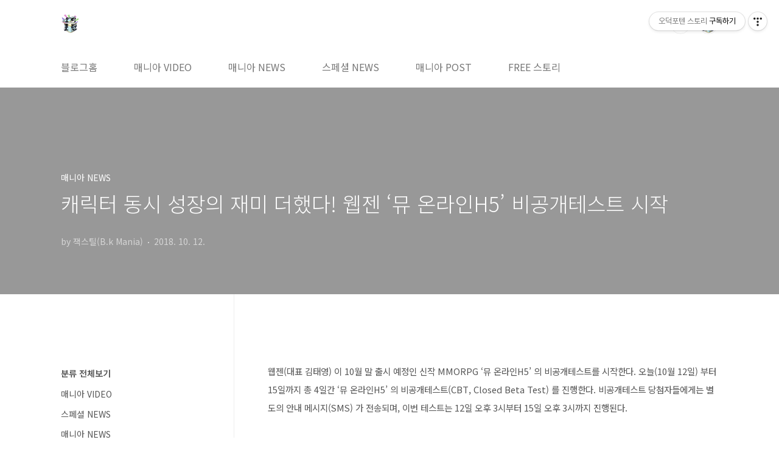

--- FILE ---
content_type: text/html;charset=UTF-8
request_url: https://kbk518.tistory.com/2778
body_size: 51191
content:
<!doctype html>
<html lang="ko">
                                                                                <head>
                <script type="text/javascript">if (!window.T) { window.T = {} }
window.T.config = {"TOP_SSL_URL":"https://www.tistory.com","PREVIEW":false,"ROLE":"guest","PREV_PAGE":"","NEXT_PAGE":"","BLOG":{"id":1632384,"name":"kbk518","title":"오덕포텐 스토리","isDormancy":false,"nickName":"잭스틸(B.k Mania)","status":"open","profileStatus":"normal"},"NEED_COMMENT_LOGIN":false,"COMMENT_LOGIN_CONFIRM_MESSAGE":"","LOGIN_URL":"https://www.tistory.com/auth/login/?redirectUrl=https://kbk518.tistory.com/2778","DEFAULT_URL":"https://kbk518.tistory.com","USER":{"name":null,"homepage":null,"id":0,"profileImage":null},"SUBSCRIPTION":{"status":"none","isConnected":false,"isPending":false,"isWait":false,"isProcessing":false,"isNone":true},"IS_LOGIN":false,"HAS_BLOG":false,"IS_SUPPORT":false,"IS_SCRAPABLE":false,"TOP_URL":"http://www.tistory.com","JOIN_URL":"https://www.tistory.com/member/join","PHASE":"prod","ROLE_GROUP":"visitor"};
window.T.entryInfo = {"entryId":2778,"isAuthor":false,"categoryId":125982,"categoryLabel":"매니아 NEWS"};
window.appInfo = {"domain":"tistory.com","topUrl":"https://www.tistory.com","loginUrl":"https://www.tistory.com/auth/login","logoutUrl":"https://www.tistory.com/auth/logout"};
window.initData = {};

window.TistoryBlog = {
    basePath: "",
    url: "https://kbk518.tistory.com",
    tistoryUrl: "https://kbk518.tistory.com",
    manageUrl: "https://kbk518.tistory.com/manage",
    token: "zgJjX1HWId+10rDJXd+vSMAUTnWfNBTYRUj3JhAkG7Ehu03IoqWDywiKK/3EEWys"
};
var servicePath = "";
var blogURL = "";</script>

                
                
                
                        <!-- BusinessLicenseInfo - START -->
        
            <link href="https://tistory1.daumcdn.net/tistory_admin/userblog/userblog-7c7a62cfef2026f12ec313f0ebcc6daafb4361d7/static/plugin/BusinessLicenseInfo/style.css" rel="stylesheet" type="text/css"/>

            <script>function switchFold(entryId) {
    var businessLayer = document.getElementById("businessInfoLayer_" + entryId);

    if (businessLayer) {
        if (businessLayer.className.indexOf("unfold_license") > 0) {
            businessLayer.className = "business_license_layer";
        } else {
            businessLayer.className = "business_license_layer unfold_license";
        }
    }
}
</script>

        
        <!-- BusinessLicenseInfo - END -->
        <!-- DaumShow - START -->
        <style type="text/css">#daumSearchBox {
    height: 21px;
    background-image: url(//i1.daumcdn.net/imgsrc.search/search_all/show/tistory/plugin/bg_search2_2.gif);
    margin: 5px auto;
    padding: 0;
}

#daumSearchBox input {
    background: none;
    margin: 0;
    padding: 0;
    border: 0;
}

#daumSearchBox #daumLogo {
    width: 34px;
    height: 21px;
    float: left;
    margin-right: 5px;
    background-image: url(//i1.daumcdn.net/img-media/tistory/img/bg_search1_2_2010ci.gif);
}

#daumSearchBox #show_q {
    background-color: transparent;
    border: none;
    font: 12px Gulim, Sans-serif;
    color: #555;
    margin-top: 4px;
    margin-right: 15px;
    float: left;
}

#daumSearchBox #show_btn {
    background-image: url(//i1.daumcdn.net/imgsrc.search/search_all/show/tistory/plugin/bt_search_2.gif);
    width: 37px;
    height: 21px;
    float: left;
    margin: 0;
    cursor: pointer;
    text-indent: -1000em;
}
</style>

        <!-- DaumShow - END -->

        <!-- GoogleAnalytics - START -->
        <script src="https://www.googletagmanager.com/gtag/js?id=UA-71377928-1" async="async"></script>
<script>window.dataLayer = window.dataLayer || [];
function gtag(){dataLayer.push(arguments);}
gtag('js', new Date());
gtag('config','UA-71377928-1', {
    cookie_domain: 'auto',
    cookie_flags: 'max-age=0;domain=.tistory.com',
    cookie_expires: 7 * 24 * 60 * 60 // 7 days, in seconds
});</script>

        <!-- GoogleAnalytics - END -->

<!-- PreventCopyContents - START -->
<meta content="no" http-equiv="imagetoolbar"/>

<!-- PreventCopyContents - END -->

<!-- System - START -->
<script src="//pagead2.googlesyndication.com/pagead/js/adsbygoogle.js" async="async" data-ad-host="ca-host-pub-9691043933427338" data-ad-client="ca-pub-4468162623091165"></script>
<!-- System - END -->

        <!-- GoogleSearchConsole - START -->
        
<!-- BEGIN GOOGLE_SITE_VERIFICATION -->
<meta name="google-site-verification" content="QAkavELLH7TVS9JP0ycMmMofF1Xj6uVuNStSDUnfVTA"/>
<!-- END GOOGLE_SITE_VERIFICATION -->

        <!-- GoogleSearchConsole - END -->

        <!-- TistoryProfileLayer - START -->
        <link href="https://tistory1.daumcdn.net/tistory_admin/userblog/userblog-7c7a62cfef2026f12ec313f0ebcc6daafb4361d7/static/plugin/TistoryProfileLayer/style.css" rel="stylesheet" type="text/css"/>
<script type="text/javascript" src="https://tistory1.daumcdn.net/tistory_admin/userblog/userblog-7c7a62cfef2026f12ec313f0ebcc6daafb4361d7/static/plugin/TistoryProfileLayer/script.js"></script>

        <!-- TistoryProfileLayer - END -->

                
                <meta http-equiv="X-UA-Compatible" content="IE=Edge">
<meta name="format-detection" content="telephone=no">
<script src="//t1.daumcdn.net/tistory_admin/lib/jquery/jquery-3.5.1.min.js" integrity="sha256-9/aliU8dGd2tb6OSsuzixeV4y/faTqgFtohetphbbj0=" crossorigin="anonymous"></script>
<script type="text/javascript" src="//t1.daumcdn.net/tiara/js/v1/tiara-1.2.0.min.js"></script><meta name="referrer" content="always"/>
<meta name="google-adsense-platform-account" content="ca-host-pub-9691043933427338"/>
<meta name="google-adsense-platform-domain" content="tistory.com"/>
<meta name="google-adsense-account" content="ca-pub-4468162623091165"/>
<meta name="description" content="웹젠(대표 김태영) 이 10월 말 출시 예정인 신작 MMORPG ‘뮤 온라인H5’ 의 비공개테스트를 시작한다. 오늘(10월 12일) 부터 15일까지 총 4일간 ‘뮤 온라인H5’ 의 비공개테스트(CBT, Closed Beta Test) 를 진행한다. 비공개테스트 당첨자들에게는 별도의 안내 메시지(SMS) 가 전송되며, 이번 테스트는 12일 오후 3시부터 15일 오후 3시까지 진행된다. ‘뮤 온라인H5’ 는 협동과 경쟁, 성장 등 즐길 수 있는 콘텐츠가 다양한 ‘뮤(MU)’의 큰 특징은 그대로 이어가는 한편, ‘자동성장형 RPG’ 라는 특성을 더해 다른 MMORPG 와 차별화했다. 사용자가 게임에 접속하지 못하는 시간 동안에도 대량의 경험치를 얻을 수 있어 다른 게임들에 비해 훨씬 수월하게 캐릭터를 성장시킬.."/>
<meta property="og:type" content="article"/>
<meta property="og:url" content="https://kbk518.tistory.com/2778"/>
<meta property="og.article.author" content="잭스틸(B.k Mania)"/>
<meta property="og:site_name" content="오덕포텐 스토리"/>
<meta property="og:title" content="캐릭터 동시 성장의 재미 더했다! 웹젠 ‘뮤 온라인H5’ 비공개테스트 시작"/>
<meta name="by" content="잭스틸(B.k Mania)"/>
<meta property="og:description" content="웹젠(대표 김태영) 이 10월 말 출시 예정인 신작 MMORPG ‘뮤 온라인H5’ 의 비공개테스트를 시작한다. 오늘(10월 12일) 부터 15일까지 총 4일간 ‘뮤 온라인H5’ 의 비공개테스트(CBT, Closed Beta Test) 를 진행한다. 비공개테스트 당첨자들에게는 별도의 안내 메시지(SMS) 가 전송되며, 이번 테스트는 12일 오후 3시부터 15일 오후 3시까지 진행된다. ‘뮤 온라인H5’ 는 협동과 경쟁, 성장 등 즐길 수 있는 콘텐츠가 다양한 ‘뮤(MU)’의 큰 특징은 그대로 이어가는 한편, ‘자동성장형 RPG’ 라는 특성을 더해 다른 MMORPG 와 차별화했다. 사용자가 게임에 접속하지 못하는 시간 동안에도 대량의 경험치를 얻을 수 있어 다른 게임들에 비해 훨씬 수월하게 캐릭터를 성장시킬.."/>
<meta property="og:image" content="https://img1.daumcdn.net/thumb/R800x0/?scode=mtistory2&fname=https%3A%2F%2Ft1.daumcdn.net%2Fcfile%2Ftistory%2F99F2B94F5BC00AEC0B"/>
<meta property="article:section" content="'게임'"/>
<meta name="twitter:card" content="summary_large_image"/>
<meta name="twitter:site" content="@TISTORY"/>
<meta name="twitter:title" content="캐릭터 동시 성장의 재미 더했다! 웹젠 ‘뮤 온라인H5’ 비공개테스트 시작"/>
<meta name="twitter:description" content="웹젠(대표 김태영) 이 10월 말 출시 예정인 신작 MMORPG ‘뮤 온라인H5’ 의 비공개테스트를 시작한다. 오늘(10월 12일) 부터 15일까지 총 4일간 ‘뮤 온라인H5’ 의 비공개테스트(CBT, Closed Beta Test) 를 진행한다. 비공개테스트 당첨자들에게는 별도의 안내 메시지(SMS) 가 전송되며, 이번 테스트는 12일 오후 3시부터 15일 오후 3시까지 진행된다. ‘뮤 온라인H5’ 는 협동과 경쟁, 성장 등 즐길 수 있는 콘텐츠가 다양한 ‘뮤(MU)’의 큰 특징은 그대로 이어가는 한편, ‘자동성장형 RPG’ 라는 특성을 더해 다른 MMORPG 와 차별화했다. 사용자가 게임에 접속하지 못하는 시간 동안에도 대량의 경험치를 얻을 수 있어 다른 게임들에 비해 훨씬 수월하게 캐릭터를 성장시킬.."/>
<meta property="twitter:image" content="https://img1.daumcdn.net/thumb/R800x0/?scode=mtistory2&fname=https%3A%2F%2Ft1.daumcdn.net%2Fcfile%2Ftistory%2F99F2B94F5BC00AEC0B"/>
<meta content="https://kbk518.tistory.com/2778" property="dg:plink" content="https://kbk518.tistory.com/2778"/>
<meta name="plink"/>
<meta name="title" content="캐릭터 동시 성장의 재미 더했다! 웹젠 ‘뮤 온라인H5’ 비공개테스트 시작"/>
<meta name="article:media_name" content="오덕포텐 스토리"/>
<meta property="article:mobile_url" content="https://kbk518.tistory.com/m/2778"/>
<meta property="article:pc_url" content="https://kbk518.tistory.com/2778"/>
<meta property="article:mobile_view_url" content="https://kbk518.tistory.com/m/2778"/>
<meta property="article:pc_view_url" content="https://kbk518.tistory.com/2778"/>
<meta property="article:talk_channel_view_url" content="https://kbk518.tistory.com/m/2778"/>
<meta property="article:pc_service_home" content="https://www.tistory.com"/>
<meta property="article:mobile_service_home" content="https://www.tistory.com/m"/>
<meta property="article:txid" content="1632384_2778"/>
<meta property="article:published_time" content="2018-10-12T11:53:15+09:00"/>
<meta property="og:regDate" content="20181012115315"/>
<meta property="article:modified_time" content="2018-10-12T11:53:15+09:00"/>
<script type="module" src="https://tistory1.daumcdn.net/tistory_admin/userblog/userblog-7c7a62cfef2026f12ec313f0ebcc6daafb4361d7/static/pc/dist/index.js" defer=""></script>
<script type="text/javascript" src="https://tistory1.daumcdn.net/tistory_admin/userblog/userblog-7c7a62cfef2026f12ec313f0ebcc6daafb4361d7/static/pc/dist/index-legacy.js" defer="" nomodule="true"></script>
<script type="text/javascript" src="https://tistory1.daumcdn.net/tistory_admin/userblog/userblog-7c7a62cfef2026f12ec313f0ebcc6daafb4361d7/static/pc/dist/polyfills-legacy.js" defer="" nomodule="true"></script>
<link rel="icon" sizes="any" href="https://t1.daumcdn.net/tistory_admin/favicon/tistory_favicon_32x32.ico"/>
<link rel="icon" type="image/svg+xml" href="https://t1.daumcdn.net/tistory_admin/top_v2/bi-tistory-favicon.svg"/>
<link rel="apple-touch-icon" href="https://t1.daumcdn.net/tistory_admin/top_v2/tistory-apple-touch-favicon.png"/>
<link rel="stylesheet" type="text/css" href="https://t1.daumcdn.net/tistory_admin/www/style/font.css"/>
<link rel="stylesheet" type="text/css" href="https://tistory1.daumcdn.net/tistory_admin/userblog/userblog-7c7a62cfef2026f12ec313f0ebcc6daafb4361d7/static/style/content.css"/>
<link rel="stylesheet" type="text/css" href="https://tistory1.daumcdn.net/tistory_admin/userblog/userblog-7c7a62cfef2026f12ec313f0ebcc6daafb4361d7/static/pc/dist/index.css"/>
<link rel="stylesheet" type="text/css" href="https://tistory1.daumcdn.net/tistory_admin/userblog/userblog-7c7a62cfef2026f12ec313f0ebcc6daafb4361d7/static/style/uselessPMargin.css"/>
<script type="text/javascript">(function() {
    var tjQuery = jQuery.noConflict(true);
    window.tjQuery = tjQuery;
    window.orgjQuery = window.jQuery; window.jQuery = tjQuery;
    window.jQuery = window.orgjQuery; delete window.orgjQuery;
})()</script>
<script type="text/javascript" src="https://tistory1.daumcdn.net/tistory_admin/userblog/userblog-7c7a62cfef2026f12ec313f0ebcc6daafb4361d7/static/script/base.js"></script>
<script type="text/javascript" src="//developers.kakao.com/sdk/js/kakao.min.js"></script>

                
<meta name="naver-site-verification" content="cd021682cb07558f3c7cf1a98cad7632ddafaa86" />
<meta charset="UTF-8">
<meta name="viewport" content="user-scalable=no, initial-scale=1.0, maximum-scale=1.0, minimum-scale=1.0, width=device-width">
<title>캐릭터 동시 성장의 재미 더했다! 웹젠 &lsquo;뮤 온라인H5&rsquo; 비공개테스트 시작</title>
<link rel="stylesheet" href="https://tistory1.daumcdn.net/tistory/1632384/skin/style.css?_version_=1673151172">
<script src="//t1.daumcdn.net/tistory_admin/lib/jquery/jquery-1.12.4.min.js"></script>
<style type="text/css">

.entry-content a, .post-header h1 em, .comments h2 .count {color:#04beb8}
.comment-form .submit button:hover, .comment-form .submit button:focus {background-color:#04beb8}











</style>

                
                
                <style type="text/css">.another_category {
    border: 1px solid #E5E5E5;
    padding: 10px 10px 5px;
    margin: 10px 0;
    clear: both;
}

.another_category h4 {
    font-size: 12px !important;
    margin: 0 !important;
    border-bottom: 1px solid #E5E5E5 !important;
    padding: 2px 0 6px !important;
}

.another_category h4 a {
    font-weight: bold !important;
}

.another_category table {
    table-layout: fixed;
    border-collapse: collapse;
    width: 100% !important;
    margin-top: 10px !important;
}

* html .another_category table {
    width: auto !important;
}

*:first-child + html .another_category table {
    width: auto !important;
}

.another_category th, .another_category td {
    padding: 0 0 4px !important;
}

.another_category th {
    text-align: left;
    font-size: 12px !important;
    font-weight: normal;
    word-break: break-all;
    overflow: hidden;
    line-height: 1.5;
}

.another_category td {
    text-align: right;
    width: 80px;
    font-size: 11px;
}

.another_category th a {
    font-weight: normal;
    text-decoration: none;
    border: none !important;
}

.another_category th a.current {
    font-weight: bold;
    text-decoration: none !important;
    border-bottom: 1px solid !important;
}

.another_category th span {
    font-weight: normal;
    text-decoration: none;
    font: 10px Tahoma, Sans-serif;
    border: none !important;
}

.another_category_color_gray, .another_category_color_gray h4 {
    border-color: #E5E5E5 !important;
}

.another_category_color_gray * {
    color: #909090 !important;
}

.another_category_color_gray th a.current {
    border-color: #909090 !important;
}

.another_category_color_gray h4, .another_category_color_gray h4 a {
    color: #737373 !important;
}

.another_category_color_red, .another_category_color_red h4 {
    border-color: #F6D4D3 !important;
}

.another_category_color_red * {
    color: #E86869 !important;
}

.another_category_color_red th a.current {
    border-color: #E86869 !important;
}

.another_category_color_red h4, .another_category_color_red h4 a {
    color: #ED0908 !important;
}

.another_category_color_green, .another_category_color_green h4 {
    border-color: #CCE7C8 !important;
}

.another_category_color_green * {
    color: #64C05B !important;
}

.another_category_color_green th a.current {
    border-color: #64C05B !important;
}

.another_category_color_green h4, .another_category_color_green h4 a {
    color: #3EA731 !important;
}

.another_category_color_blue, .another_category_color_blue h4 {
    border-color: #C8DAF2 !important;
}

.another_category_color_blue * {
    color: #477FD6 !important;
}

.another_category_color_blue th a.current {
    border-color: #477FD6 !important;
}

.another_category_color_blue h4, .another_category_color_blue h4 a {
    color: #1960CA !important;
}

.another_category_color_violet, .another_category_color_violet h4 {
    border-color: #E1CEEC !important;
}

.another_category_color_violet * {
    color: #9D64C5 !important;
}

.another_category_color_violet th a.current {
    border-color: #9D64C5 !important;
}

.another_category_color_violet h4, .another_category_color_violet h4 a {
    color: #7E2CB5 !important;
}
</style>

                
                <link rel="stylesheet" type="text/css" href="https://tistory1.daumcdn.net/tistory_admin/userblog/userblog-7c7a62cfef2026f12ec313f0ebcc6daafb4361d7/static/style/revenue.css"/>
<link rel="canonical" href="https://kbk518.tistory.com/2778"/>

<!-- BEGIN STRUCTURED_DATA -->
<script type="application/ld+json">
    {"@context":"http://schema.org","@type":"BlogPosting","mainEntityOfPage":{"@id":"https://kbk518.tistory.com/2778","name":null},"url":"https://kbk518.tistory.com/2778","headline":"캐릭터 동시 성장의 재미 더했다! 웹젠 &lsquo;뮤 온라인H5&rsquo; 비공개테스트 시작","description":"웹젠(대표 김태영) 이 10월 말 출시 예정인 신작 MMORPG &lsquo;뮤 온라인H5&rsquo; 의 비공개테스트를 시작한다. 오늘(10월 12일) 부터 15일까지 총 4일간 &lsquo;뮤 온라인H5&rsquo; 의 비공개테스트(CBT, Closed Beta Test) 를 진행한다. 비공개테스트 당첨자들에게는 별도의 안내 메시지(SMS) 가 전송되며, 이번 테스트는 12일 오후 3시부터 15일 오후 3시까지 진행된다. &lsquo;뮤 온라인H5&rsquo; 는 협동과 경쟁, 성장 등 즐길 수 있는 콘텐츠가 다양한 &lsquo;뮤(MU)&rsquo;의 큰 특징은 그대로 이어가는 한편, &lsquo;자동성장형 RPG&rsquo; 라는 특성을 더해 다른 MMORPG 와 차별화했다. 사용자가 게임에 접속하지 못하는 시간 동안에도 대량의 경험치를 얻을 수 있어 다른 게임들에 비해 훨씬 수월하게 캐릭터를 성장시킬..","author":{"@type":"Person","name":"잭스틸(B.k Mania)","logo":null},"image":{"@type":"ImageObject","url":"https://img1.daumcdn.net/thumb/R800x0/?scode=mtistory2&fname=https%3A%2F%2Ft1.daumcdn.net%2Fcfile%2Ftistory%2F99F2B94F5BC00AEC0B","width":"800px","height":"800px"},"datePublished":"2018-10-12T11:53:15+09:00","dateModified":"2018-10-12T11:53:15+09:00","publisher":{"@type":"Organization","name":"TISTORY","logo":{"@type":"ImageObject","url":"https://t1.daumcdn.net/tistory_admin/static/images/openGraph/opengraph.png","width":"800px","height":"800px"}}}
</script>
<!-- END STRUCTURED_DATA -->
<link rel="stylesheet" type="text/css" href="https://tistory1.daumcdn.net/tistory_admin/userblog/userblog-7c7a62cfef2026f12ec313f0ebcc6daafb4361d7/static/style/dialog.css"/>
<link rel="stylesheet" type="text/css" href="//t1.daumcdn.net/tistory_admin/www/style/top/font.css"/>
<link rel="stylesheet" type="text/css" href="https://tistory1.daumcdn.net/tistory_admin/userblog/userblog-7c7a62cfef2026f12ec313f0ebcc6daafb4361d7/static/style/postBtn.css"/>
<link rel="stylesheet" type="text/css" href="https://tistory1.daumcdn.net/tistory_admin/userblog/userblog-7c7a62cfef2026f12ec313f0ebcc6daafb4361d7/static/style/tistory.css"/>
<script type="text/javascript" src="https://tistory1.daumcdn.net/tistory_admin/userblog/userblog-7c7a62cfef2026f12ec313f0ebcc6daafb4361d7/static/script/common.js"></script>

                
                </head>
                                                <body id="tt-body-page" class="layout-aside-left paging-number">
                
                
                

<div id="acc-nav">
	<a href="#content">본문 바로가기</a>
</div>
<div id="wrap">
	<header id="header">
		<div class="inner">
			<h1>
				<a href="https://kbk518.tistory.com/">
					
						<img src="https://tistory1.daumcdn.net/tistory/1632384/skinSetting/e66b681d994b4785a451657b8f57da6b" alt="오덕포텐 스토리">
					
					
				</a>
			</h1>
			<div class="util">
				<div class="search">
					
						<label for="search" class="screen_out">블로그 내 검색</label>
						<input id="search" type="text" name="search" value="" placeholder="검색내용을 입력하세요." onkeypress="if (event.keyCode == 13) { try {
    window.location.href = '/search' + '/' + looseURIEncode(document.getElementsByName('search')[0].value);
    document.getElementsByName('search')[0].value = '';
    return false;
} catch (e) {} }">
						<button type="submit" onclick="try {
    window.location.href = '/search' + '/' + looseURIEncode(document.getElementsByName('search')[0].value);
    document.getElementsByName('search')[0].value = '';
    return false;
} catch (e) {}">검색</button>
					
				</div>
				<div class="profile">
					<button type="button"><img alt="블로그 이미지" src="https://tistory1.daumcdn.net/tistory/1632384/attach/2c4a9422fabb411594af9acd4cd9acc6"/></button>
					<nav>
						<ul>
							<li><a href="https://kbk518.tistory.com/manage">관리</a></li>
							<li><a href="https://kbk518.tistory.com/manage/entry/post ">글쓰기</a></li>
							<li class="login"><a href="#">로그인</a></li>
							<li class="logout"><a href="#">로그아웃</a></li>
						</ul>
					</nav>
				</div>
				<button type="button" class="menu"><span>메뉴</span></button>
			</div>
			<nav id="gnb">
				<ul>
  <li class="t_menu_home first"><a href="/" target="">블로그홈</a></li>
  <li class="t_menu_category"><a href="/category/%EB%A7%A4%EB%8B%88%EC%95%84%20VIDEO" target="">매니아 VIDEO</a></li>
  <li class="t_menu_category"><a href="/category/%EB%A7%A4%EB%8B%88%EC%95%84%20NEWS" target="">매니아 NEWS</a></li>
  <li class="t_menu_category"><a href="/category/%EC%8A%A4%ED%8E%98%EC%85%9C%20NEWS" target="">스페셜 NEWS</a></li>
  <li class="t_menu_category"><a href="/category/%EB%A7%A4%EB%8B%88%EC%95%84%20POST" target="">매니아 POST</a></li>
  <li class="t_menu_category last"><a href="/category/FREE%20%EC%8A%A4%ED%86%A0%EB%A6%AC" target="">FREE 스토리</a></li>
</ul>
			</nav>
		</div>
	</header>
	<section id="container">
		
			<div class="main-slider">
				<ul>
					<li style="background-image: url(https://tistory1.daumcdn.net/tistory/1632384/skinSetting/f3d08fb249444ac18e3acd803411b696);">
						
						
							<span class="inner">
								<span class="box">
									
								</span>
							</span>
						
					</li>
					
					
				</ul>
			</div>
		
		<div class="content-wrap">
			<article id="content">
				

				

				

				

				

				

				<div class="inner">
					            
                

		

		
			<div class="post-cover" style="background-image:url(https://t1.daumcdn.net/cfile/tistory/99F2B94F5BC00AEC0B)">
				<div class="inner">
					<span class="category">매니아 NEWS</span>
					<h1>캐릭터 동시 성장의 재미 더했다! 웹젠 &lsquo;뮤 온라인H5&rsquo; 비공개테스트 시작</h1>
					<span class="meta">
						<span class="author">by 잭스틸(B.k Mania)</span>
						<span class="date">2018. 10. 12.</span>
						
					</span>
				</div>
			</div>

			<div class="entry-content">
				
                    <!-- System - START -->
        <div class="revenue_unit_wrap">
  <div class="revenue_unit_item adsense responsive">
    <div class="revenue_unit_info">반응형</div>
    <script src="//pagead2.googlesyndication.com/pagead/js/adsbygoogle.js" async="async"></script>
    <ins class="adsbygoogle" style="display: block;" data-ad-host="ca-host-pub-9691043933427338" data-ad-client="ca-pub-4468162623091165" data-ad-format="auto"></ins>
    <script>(adsbygoogle = window.adsbygoogle || []).push({});</script>
  </div>
</div>
        <!-- System - END -->

            <div class="tt_article_useless_p_margin contents_style"><p><span style="font-size: 11pt;"></span><span style="font-size: 14.6667px;">웹젠(대표 김태영) 이 10월 말 출시 예정인 신작 MMORPG ‘뮤 온라인H5’ 의 비공개테스트를 시작한다.&nbsp;</span><span style="font-size: 14.6667px;">오늘(10월 12일) 부터 15일까지 총 4일간 ‘뮤 온라인H5’ 의 비공개테스트(CBT, Closed Beta Test) 를 진행한다. 비공개테스트 당첨자들에게는 별도의 안내 메시지(SMS) 가 전송되며, 이번 테스트는 12일 오후 3시부터 15일 오후 3시까지 진행된다.</span></p><p><br /></p><p><span style="font-size: 14.6667px;">‘뮤 온라인H5’ 는 협동과 경쟁, 성장 등 즐길 수 있는 콘텐츠가 다양한 ‘뮤(MU)’의 큰 특징은 그대로 이어가는 한편, ‘자동성장형 RPG’ 라는 특성을 더해 다른 MMORPG 와 차별화했다.</span></p><p><br /></p><p><span style="font-size: 14.6667px;">사용자가 게임에 접속하지 못하는 시간 동안에도 대량의 경험치를 얻을 수 있어 다른 게임들에 비해 훨씬 수월하게 캐릭터를 성장시킬 수 있다.</span></p><p><span style="font-size: 14.6667px;"><br /></span></p><p style="text-align: center; clear: none; float: none;"><a href="https://youtu.be/pebNSyX7a0w" target="_blank" class="tx-link"><span class="imageblock" style="display: inline-block; width: 700px;  height: auto; max-width: 100%;"><img src="https://t1.daumcdn.net/cfile/tistory/99F2B94F5BC00AEC0B" style="" srcset="https://img1.daumcdn.net/thumb/R1280x0/?scode=mtistory2&fname=https%3A%2F%2Ft1.daumcdn.net%2Fcfile%2Ftistory%2F99F2B94F5BC00AEC0B" width="700" height="466" filename="22.jpg" filemime="image/jpeg"/></span></a></p><p style="text-align: center;"><br /></p><p><span style="font-size: 14.6667px;">또한, 한 번에 자신이 육성한 캐릭터들을 데리고 다니며 사냥을 하고 PVP 를 진행하는 등, 여러 캐릭터를 동시에 즐길 수 있게 ‘동시 성장’과 ‘협공 시스템’ 을 더해 ‘뮤 온라인H5’ 만의 독특한 콘텐츠들로 게임성을 높였다.</span></p><p><span style="font-size: 14.6667px;"><br /></span></p><p><span style="font-size: 14.6667px;">웹젠은 비공개테스트를 통해 회원들의 게임 플레이 성향을 분석하고, 어떤 콘텐츠에 재미를 느끼는지 검증한다. 이와 함께 게임의 밸런스와 서비스 안정성 등 개발 보완을 거쳐 이르면 10월 말 ‘뮤 온라인H5’ 의 정식서비스를 시작할 계획이다.</span></p><p><br /></p><p><span style="font-size: 14.6667px;">한편, 웹젠은 비공개테스트에 참여하는 회원들을 대상으로 다양한 이벤트도 준비했다.</span></p><p style="text-align: center;"><br /></p><p style="text-align: center;"><iframe width="300" height="250" allowtransparency="true" src="http://tab2.clickmon.co.kr/pop/wp_ad_300.php?PopAd=CM_M_1003067%7C%5E%7CCM_A_1015082%7C%5E%7CAdver_M_1003115&amp;mon_rf=REFERRER_URL" frameborder="0" scrolling="no"></iframe>&nbsp;&nbsp;<iframe width="300" height="250" allowtransparency="true" src="http://tab2.clickmon.co.kr/pop/wp_ad_300.php?PopAd=CM_M_1003067%7C%5E%7CCM_A_1015082%7C%5E%7CAdver_M_1003115&amp;mon_rf=REFERRER_URL" frameborder="0" scrolling="no"></iframe></p><p style="text-align: center;"></p><p>

</p><p><br /></p><p><span style="font-size: 14.6667px;">우선 비공개테스트가 진행되는 4일 간 ‘다이아 1000개’를 매일 지급하고, ‘1000만 젠’, ‘초급 공격/생명 원석’, ‘강화 세트석(방어구)’, ‘희귀 영혼’ 등 유용한 게임 아이템을 선물해 원활한 게임 플레이 및 테스트 진행을 돕는다.</span></p><p><br /></p><p><span style="font-size: 14.6667px;">유저 간 협력을 경험할 수 있는 ‘길드 리그’ 이벤트도 열린다. 여러 길드원들과 힘을 합쳐 길드 포인트 1~3위를 달성한 길드의 회원들은 모바일 문화상품권(최대 3만원) 을 상품으로 받을 수 있다.</span></p><p><br /></p><p><span style="font-size: 14.6667px;">마지막으로 ‘최강자 이벤트’ 가 진행된다. 각 서버 별로 경기장 포인트가 가장 높은 ‘경기장 최강자’, 업적 포인트가 가장 높은 ‘업적 최강자’, 555번째 계정을 생성한 ‘운빨 최강자’ 에게는 백화점 상품권(30만원) 을 선물로 준다.</span></p><p><br /></p><p><span style="font-size: 14.6667px;">웹젠은 지난 10월 1일부터 ‘뮤 온라인H5’ 의 사전예약 접수를 시작했다. 사전예약 사이트(<b><span style="color: rgb(255, 94, 0);"></span><a href="http://muonlineh5.webzen.co.kr/events/pre-register/main" target="_blank" class="tx-link"><span style="color: rgb(255, 94, 0);">http://muonlineh5.webzen.co.kr/events/pre-register/main</span></a></b>) 에서 10월 30일까지 접수를 받고 있으며, 안드로이드 이용자만 먼저 진행된다.</span></p><p><br /></p><p><span style="font-size: 14.6667px;">신작 MMORPG ‘뮤 온라인H5’ 의 사전예약 접수 및 비공개테스트, 이벤트 등에 대한 자세한 내용은 사전예약 이벤트 사이트 및 공식 게임카페(<b><span style="color: rgb(47, 157, 39);"></span><a href="http://cafe.naver.com/muonlineh5" target="_blank" class="tx-link"><span style="color: rgb(47, 157, 39);">http://cafe.naver.com/muonlineh5</span></a></b>) 에서 확인할 수 있다.</span></p><p><span style="font-size: 14.6667px;"><br /></span></p><p><span style="font-size: 14.6667px;"><p style="text-align: center;"><a href="https://youtu.be/pebNSyX7a0w" target="_blank" class="tx-link"><span class="imageblock" style="display: inline-block; width: 580px;  height: auto; max-width: 100%;"><img src="https://t1.daumcdn.net/cfile/tistory/99B2F8475BC00B5F37" style="max-width: 100%; height: auto;" srcset="https://img1.daumcdn.net/thumb/R1280x0/?scode=mtistory2&fname=https%3A%2F%2Ft1.daumcdn.net%2Fcfile%2Ftistory%2F99B2F8475BC00B5F37" width="580" height="187" filename="Bk 유튜브.jpg" filemime="image/jpeg"/></span></a></p><p style="text-align: center;"><b><br /></b></p><p style="text-align: center;"><b><span style="font-size: 18pt;">취재 및 포스팅 문의 (kbk518@naver.com)</span></b></p><p style="text-align: center;"><br /></p><p style="text-align: center;"><br /></p><p style="text-align: center;"><iframe src="https://www.youtube.com/embed/pebNSyX7a0w" width="560" height="315" allow="autoplay; encrypted-media" frameborder="" allowfullscreen="true"></iframe></p><p style="text-align: center;"><br /></p><p style="text-align: center;"><br /></p><br /></span></p></div>
                    <!-- System - START -->
        <div class="revenue_unit_wrap">
  <div class="revenue_unit_item adsense responsive">
    <div class="revenue_unit_info">반응형</div>
    <script src="//pagead2.googlesyndication.com/pagead/js/adsbygoogle.js" async="async"></script>
    <ins class="adsbygoogle" style="display: block;" data-ad-host="ca-host-pub-9691043933427338" data-ad-client="ca-pub-4468162623091165" data-ad-format="auto"></ins>
    <script>(adsbygoogle = window.adsbygoogle || []).push({});</script>
  </div>
</div>
        <!-- System - END -->

<script onerror="changeAdsenseToNaverAd()" async src="https://pagead2.googlesyndication.com/pagead/js/adsbygoogle.js?client=ca-pub-9527582522912841" crossorigin="anonymous"></script>
<!-- inventory -->
<ins class="adsbygoogle" style="margin:50px 0; display:block;" data-ad-client="ca-pub-9527582522912841" data-ad-slot="4947159016" data-ad-format="auto" data-full-width-responsive="true" data-ad-type="inventory" data-ad-adfit-unit="DAN-HCZEy0KQLPMGnGuC"></ins>

<script id="adsense_script">
     (adsbygoogle = window.adsbygoogle || []).push({});
</script>
<script>
    if(window.observeAdsenseUnfilledState !== undefined){ observeAdsenseUnfilledState(); }
</script>
<div data-tistory-react-app="NaverAd"></div>

                    <div class="container_postbtn #post_button_group">
  <div class="postbtn_like"><script>window.ReactionButtonType = 'reaction';
window.ReactionApiUrl = '//kbk518.tistory.com/reaction';
window.ReactionReqBody = {
    entryId: 2778
}</script>
<div class="wrap_btn" id="reaction-2778" data-tistory-react-app="Reaction"></div><div class="wrap_btn wrap_btn_share"><button type="button" class="btn_post sns_btn btn_share" aria-expanded="false" data-thumbnail-url="https://img1.daumcdn.net/thumb/R800x0/?scode=mtistory2&amp;fname=https%3A%2F%2Ft1.daumcdn.net%2Fcfile%2Ftistory%2F99F2B94F5BC00AEC0B" data-title="캐릭터 동시 성장의 재미 더했다! 웹젠 &amp;lsquo;뮤 온라인H5&amp;rsquo; 비공개테스트 시작" data-description="웹젠(대표 김태영) 이 10월 말 출시 예정인 신작 MMORPG ‘뮤 온라인H5’ 의 비공개테스트를 시작한다. 오늘(10월 12일) 부터 15일까지 총 4일간 ‘뮤 온라인H5’ 의 비공개테스트(CBT, Closed Beta Test) 를 진행한다. 비공개테스트 당첨자들에게는 별도의 안내 메시지(SMS) 가 전송되며, 이번 테스트는 12일 오후 3시부터 15일 오후 3시까지 진행된다. ‘뮤 온라인H5’ 는 협동과 경쟁, 성장 등 즐길 수 있는 콘텐츠가 다양한 ‘뮤(MU)’의 큰 특징은 그대로 이어가는 한편, ‘자동성장형 RPG’ 라는 특성을 더해 다른 MMORPG 와 차별화했다. 사용자가 게임에 접속하지 못하는 시간 동안에도 대량의 경험치를 얻을 수 있어 다른 게임들에 비해 훨씬 수월하게 캐릭터를 성장시킬.." data-profile-image="https://tistory1.daumcdn.net/tistory/1632384/attach/2c4a9422fabb411594af9acd4cd9acc6" data-profile-name="잭스틸(B.k Mania)" data-pc-url="https://kbk518.tistory.com/2778" data-relative-pc-url="/2778" data-blog-title="오덕포텐 스토리"><span class="ico_postbtn ico_share">공유하기</span></button>
  <div class="layer_post" id="tistorySnsLayer"></div>
</div><div class="wrap_btn wrap_btn_etc" data-entry-id="2778" data-entry-visibility="public" data-category-visibility="public"><button type="button" class="btn_post btn_etc2" aria-expanded="false"><span class="ico_postbtn ico_etc">게시글 관리</span></button>
  <div class="layer_post" id="tistoryEtcLayer"></div>
</div></div>
<button type="button" class="btn_menu_toolbar btn_subscription #subscribe" data-blog-id="1632384" data-url="https://kbk518.tistory.com/2778" data-device="web_pc" data-tiara-action-name="구독 버튼_클릭"><em class="txt_state"></em><strong class="txt_tool_id">오덕포텐 스토리</strong><span class="img_common_tistory ico_check_type1"></span></button>  <div data-tistory-react-app="SupportButton"></div>
</div>

                    <!-- PostListinCategory - START -->
<div class="another_category another_category_color_gray">
  <h4>'<a href="/category/%EB%A7%A4%EB%8B%88%EC%95%84%20NEWS">매니아 NEWS</a>' 카테고리의 다른 글</h4>
  <table>
    <tr>
      <th><a href="/2780">애니메이션 RPG ‘나이츠크로니클’ 신규 모험지역 ‘기억의 협곡’ 업데이트</a>&nbsp;&nbsp;<span>(0)</span></th>
      <td>2018.10.12</td>
    </tr>
    <tr>
      <th><a href="/2779">‘히어로즈 오브 마이트 앤 매직: 에라 오브 카오스’ 정식 서비스 시작</a>&nbsp;&nbsp;<span>(0)</span></th>
      <td>2018.10.12</td>
    </tr>
    <tr>
      <th><a href="/2776">무협MMORPG ‘구양신공’  구글플레이와 앱스토어 통해 서비스 시작</a>&nbsp;&nbsp;<span>(0)</span></th>
      <td>2018.10.11</td>
    </tr>
    <tr>
      <th><a href="/2775">펍지, KT 5G 배틀그라운드 모바일 스트리트 챌린지 개최</a>&nbsp;&nbsp;<span>(0)</span></th>
      <td>2018.10.11</td>
    </tr>
    <tr>
      <th><a href="/2773">LG전자, 게이밍 노트북 신제품 출시</a>&nbsp;&nbsp;<span>(0)</span></th>
      <td>2018.10.10</td>
    </tr>
  </table>
</div>

<!-- PostListinCategory - END -->

			</div>

			

			
				<div class="related-articles">
					<h2>관련글</h2>
					<ul>
						
							<li>
								<a href="/2780?category=125982">
									<figure>
										
											<img src="//i1.daumcdn.net/thumb/C176x120/?fname=https%3A%2F%2Ft1.daumcdn.net%2Fcfile%2Ftistory%2F9964B83E5BC0502421" alt="">
										
									</figure>
									<span class="title">애니메이션 RPG &lsquo;나이츠크로니클&rsquo; 신규 모험지역 &lsquo;기억의 협곡&rsquo; 업데이트</span>
								</a>
							</li>
						
							<li>
								<a href="/2779?category=125982">
									<figure>
										
											<img src="//i1.daumcdn.net/thumb/C176x120/?fname=https%3A%2F%2Ft1.daumcdn.net%2Fcfile%2Ftistory%2F9939004F5BC02A9F08" alt="">
										
									</figure>
									<span class="title">&lsquo;히어로즈 오브 마이트 앤 매직: 에라 오브 카오스&rsquo; 정식 서비스 시작</span>
								</a>
							</li>
						
							<li>
								<a href="/2776?category=125982">
									<figure>
										
											<img src="//i1.daumcdn.net/thumb/C176x120/?fname=https%3A%2F%2Ft1.daumcdn.net%2Fcfile%2Ftistory%2F99E62A4F5BBEAB0E1C" alt="">
										
									</figure>
									<span class="title">무협MMORPG &lsquo;구양신공&rsquo;  구글플레이와 앱스토어 통해 서비스 시작</span>
								</a>
							</li>
						
							<li>
								<a href="/2775?category=125982">
									<figure>
										
											<img src="//i1.daumcdn.net/thumb/C176x120/?fname=https%3A%2F%2Ft1.daumcdn.net%2Fcfile%2Ftistory%2F99FF21445BBEA6F61A" alt="">
										
									</figure>
									<span class="title">펍지, KT 5G 배틀그라운드 모바일 스트리트 챌린지 개최</span>
								</a>
							</li>
						
					</ul>
				</div>
			

			<div class="comments">
					<h2>댓글<span class="count"></span></h2>
					<div data-tistory-react-app="Namecard"></div>
			</div>
		

	
                
            

				</div>

				

				

				

				

			</article>
			<aside id="aside" class="sidebar">

					<div class="sidebar-1">
						            <div class="revenue_unit_wrap">
  <div class="revenue_unit_item adsense responsive">
    <div class="revenue_unit_info">반응형</div>
    <script src="//pagead2.googlesyndication.com/pagead/js/adsbygoogle.js" async="async"></script>
    <ins class="adsbygoogle" style="display: block;" data-ad-host="ca-host-pub-9691043933427338" data-ad-client="ca-pub-4468162623091165" data-ad-format="auto"></ins>
    <script>(adsbygoogle = window.adsbygoogle || []).push({});</script>
  </div>
</div>
								<!-- 카테고리 -->
								<nav class="category">
									<ul class="tt_category"><li class=""><a href="/category" class="link_tit"> 분류 전체보기 </a>
  <ul class="category_list"><li class=""><a href="/category/%EB%A7%A4%EB%8B%88%EC%95%84%20VIDEO" class="link_item"> 매니아 VIDEO </a></li>
<li class=""><a href="/category/%EC%8A%A4%ED%8E%98%EC%85%9C%20NEWS" class="link_item"> 스페셜 NEWS </a></li>
<li class=""><a href="/category/%EB%A7%A4%EB%8B%88%EC%95%84%20NEWS" class="link_item"> 매니아 NEWS </a></li>
<li class=""><a href="/category/%EB%A7%A4%EB%8B%88%EC%95%84%20POST" class="link_item"> 매니아 POST </a></li>
<li class=""><a href="/category/FREE%20%EC%8A%A4%ED%86%A0%EB%A6%AC" class="link_item"> FREE 스토리 </a></li>
</ul>
</li>
</ul>

								</nav>
							
					</div>
					<div class="sidebar-2">
						
								<!-- 공지사항 -->
								
									<div class="notice">
										<h2>공지사항</h2>
										<ul>
											
										</ul>
									</div>
								
							
								<!-- 최근글/인기글 -->
								<div class="post-list tab-ui">
									<div id="recent" class="tab-list">
										<h2>최근글</h2>
										<ul>
											
										</ul>
									</div>
									<div id="popular" class="tab-list">
										<h2>인기글</h2>
										<ul>
											
										</ul>
									</div>
								</div>
							
								<!-- 최근댓글 -->
								<div class="recent-comment">
									<h2>최근댓글</h2>
									<ul>
										
									</ul>
								</div>
							<div class="module module_plugin">        <!-- SB_Banner - START -->
        <script async src="https://pagead2.googlesyndication.com/pagead/js/adsbygoogle.js?client=ca-pub-4468162623091165"
     crossorigin="anonymous"></script>
<!-- 티스토리 사이드바3 -->
<ins class="adsbygoogle"
     style="display:block"
     data-ad-client="ca-pub-4468162623091165"
     data-ad-slot="5333312935"
     data-ad-format="auto"
     data-full-width-responsive="true"></ins>
<script>
     (adsbygoogle = window.adsbygoogle || []).push({});
</script>
        <!-- SB_Banner - END -->
</div>

								<!-- Facebook/Twitter -->
								<div class="social-list tab-ui">
									
										<div id="facebook" class="tab-list">
											<h2>Facebook</h2>
											<div id="fb-root"></div>
											<script>(function(d, s, id) {
												var js, fjs = d.getElementsByTagName(s)[0];
												if (d.getElementById(id)) return;
												js = d.createElement(s); js.id = id;
												js.src = 'https://connect.facebook.net/ko_KR/sdk.js#xfbml=1&version=v3.2';
												fjs.parentNode.insertBefore(js, fjs);
											}(document, 'script', 'facebook-jssdk'));</script>
											<div class="fb-page" data-href="https://www.facebook.com/o5dukpoten" data-tabs="timeline" data-width="230" data-height="400" data-small-header="true" data-adapt-container-width="true" data-hide-cover="true" data-show-facepile="false"></div>
										</div>
									
									
								</div>
							
						
								<!-- 태그 -->
								<div class="tags">
									<h2>태그</h2>
									
										<a href="/tag/%EC%9D%B4%EB%B2%A4%ED%8A%B8">이벤트</a>
									
										<a href="/tag/%EB%AA%A8%EB%B0%94%EC%9D%BC">모바일</a>
									
										<a href="/tag/%EA%B2%8C%EC%9E%84">게임</a>
									
										<a href="/tag/%EA%B8%B0%EC%97%85">기업</a>
									
										<a href="/tag/%EB%AA%A8%EB%B0%94%EC%9D%BC%EA%B2%8C%EC%9E%84">모바일게임</a>
									
										<a href="/tag/pc">pc</a>
									
										<a href="/tag/%EC%9C%A0%EC%A0%80">유저</a>
									
										<a href="/tag/%EC%BD%94%EC%8A%A4%ED%94%84%EB%A0%88">코스프레</a>
									
										<a href="/tag/%EC%84%9C%EB%B9%84%EC%8A%A4">서비스</a>
									
										<a href="/tag/%ED%95%9C%EA%B5%AD">한국</a>
									
										<a href="/tag/%EC%BD%94%EB%A6%AC%EC%95%84">코리아</a>
									
										<a href="/tag/mmorpg">mmorpg</a>
									
										<a href="/tag/%EC%8B%9C%EC%A6%8C">시즌</a>
									
										<a href="/tag/%EC%9D%B8%EA%B8%B0">인기</a>
									
										<a href="/tag/%EA%B3%B5%EC%8B%9D">공식</a>
									
										<a href="/tag/%ED%99%88%ED%8E%98%EC%9D%B4%EC%A7%80">홈페이지</a>
									
										<a href="/tag/%EC%97%85%EB%8D%B0%EC%9D%B4%ED%8A%B8">업데이트</a>
									
										<a href="/tag/%EC%97%94%ED%84%B0%ED%85%8C%EC%9D%B8%EB%A8%BC%ED%8A%B8">엔터테인먼트</a>
									
										<a href="/tag/%EC%9B%B9%EC%A0%A0">웹젠</a>
									
										<a href="/tag/%EC%B9%B4%ED%8E%98">카페</a>
									
										<a href="/tag/%EC%BD%98%ED%85%90%EC%B8%A0">콘텐츠</a>
									
										<a href="/tag/%EC%A0%95%EB%B3%B4">정보</a>
									
										<a href="/tag/%EC%98%81%EC%83%81">영상</a>
									
										<a href="/tag/%EA%B8%80%EB%A1%9C%EB%B2%8C">글로벌</a>
									
										<a href="/tag/%EC%BA%90%EB%A6%AD%ED%84%B0">캐릭터</a>
									
										<a href="/tag/%EB%8C%80%ED%91%9C">대표</a>
									
										<a href="/tag/%EC%95%A1%EC%85%98">액션</a>
									
										<a href="/tag/%EC%8B%A0%EC%9E%91">신작</a>
									
										<a href="/tag/%EC%B6%9C%EC%8B%9C">출시</a>
									
										<a href="/tag/RPG">RPG</a>
									
								</div>
							
								<!-- 전체 방문자 -->
								<div class="count">
									<h2>전체 방문자</h2>
									<p class="total"></p>
									<p>Today : </p>
									<p>Yesterday : </p>
								</div>
							
								<!-- 소셜 채널 -->
								<div class="social-channel">
									<ul>
										<li class="facebook"><a href="https://www.facebook.com/o5dukpoten">페이스북</a></li>
										<li class="instagram"><a href="https://www.instagram.com/otakupoten">인스타그램</a></li>
										
										<li class="youtube"><a href="https://www.youtube.com/c/BKManiatv?sub_confirmation=1">유투브</a></li>
									</ul>
								</div>
							<div class="module module_plugin">        <!-- SB_Banner - START -->
        <script async src="https://pagead2.googlesyndication.com/pagead/js/adsbygoogle.js?client=ca-pub-4468162623091165"
     crossorigin="anonymous"></script>
<!-- 티스토리 사이드바3 -->
<ins class="adsbygoogle"
     style="display:block"
     data-ad-client="ca-pub-4468162623091165"
     data-ad-slot="5333312935"
     data-ad-format="auto"
     data-full-width-responsive="true"></ins>
<script>
     (adsbygoogle = window.adsbygoogle || []).push({});
</script>
        <!-- SB_Banner - END -->
</div>

					</div>
				</aside>
		</div>
	</section>
	<hr>
	<footer id="footer">
		<div class="inner">
			<div class="order-menu">
				
					<a href="https://toon.at/donate/636577292654736925">오덕포텐 투네이션 링크</a>
				
				
					<a href="https://www.youtube.com/channel/UCSNyfpLTTBhpMLvtyYXcx_w/join">유튜브 멤버십 가입</a>
				
				
				
			</div>
			<a href="#" class="page-top">TOP</a>
			<p class="meta"></p>
			<p class="copyright"></p>
		</div>
	</footer>
</div>

<script src="https://tistory1.daumcdn.net/tistory/1632384/skin/images/script.js?_version_=1673151172"></script>
<div class="#menubar menu_toolbar ">
  <h2 class="screen_out">티스토리툴바</h2>
<div class="btn_tool btn_tool_type1" id="menubar_wrapper" data-tistory-react-app="Menubar"></div><div class="btn_tool"><button class="btn_menu_toolbar btn_subscription  #subscribe" data-blog-id="1632384" data-url="https://kbk518.tistory.com" data-device="web_pc"><strong class="txt_tool_id">오덕포텐 스토리</strong><em class="txt_state">구독하기</em><span class="img_common_tistory ico_check_type1"></span></button></div></div>
<div class="layer_tooltip">
  <div class="inner_layer_tooltip">
    <p class="desc_g"></p>
  </div>
</div>
<div id="editEntry" style="position:absolute;width:1px;height:1px;left:-100px;top:-100px"></div>


                        <!-- CallBack - START -->
        <script>                    (function () { 
                        var blogTitle = '오덕포텐 스토리';
                        
                        (function () {
    function isShortContents () {
        return window.getSelection().toString().length < 30;
    }
    function isCommentLink (elementID) {
        return elementID === 'commentLinkClipboardInput'
    }

    function copyWithSource (event) {
        if (isShortContents() || isCommentLink(event.target.id)) {
            return;
        }
        var range = window.getSelection().getRangeAt(0);
        var contents = range.cloneContents();
        var temp = document.createElement('div');

        temp.appendChild(contents);

        var url = document.location.href;
        var decodedUrl = decodeURI(url);
        var postfix = ' [' + blogTitle + ':티스토리]';

        event.clipboardData.setData('text/plain', temp.innerText + '\n출처: ' + decodedUrl + postfix);
        event.clipboardData.setData('text/html', '<pre data-ke-type="codeblock">' + temp.innerHTML + '</pre>' + '출처: <a href="' + url + '">' + decodedUrl + '</a>' + postfix);
        event.preventDefault();
    }

    document.addEventListener('copy', copyWithSource);
})()

                    })()</script>

        <!-- CallBack - END -->

<!-- DragSearchHandler - START -->
<script src="//search1.daumcdn.net/search/statics/common/js/g/search_dragselection.min.js"></script>

<!-- DragSearchHandler - END -->

        <!-- NaverAnalytics - START -->
        <script type="text/javascript" src="//wcs.naver.net/wcslog.js"></script>
<script type="text/javascript">if(!wcs_add) var wcs_add = {};
   wcs_add["wa"] = encodeURI("b5b437c02bd6c8");
   wcs_do();</script>

        <!-- NaverAnalytics - END -->

        <!-- PreventCopyContents - START -->
        <script type="text/javascript">document.oncontextmenu = new Function ('return false');
document.ondragstart = new Function ('return false');
document.onselectstart = new Function ('return false');
document.body.style.MozUserSelect = 'none';</script>
<script type="text/javascript" src="https://tistory1.daumcdn.net/tistory_admin/userblog/userblog-7c7a62cfef2026f12ec313f0ebcc6daafb4361d7/static/plugin/PreventCopyContents/script.js"></script>

        <!-- PreventCopyContents - END -->

<!-- RainbowLink - START -->
<script type="text/javascript" src="https://tistory1.daumcdn.net/tistory_admin/userblog/userblog-7c7a62cfef2026f12ec313f0ebcc6daafb4361d7/static/plugin/RainbowLink/script.js"></script>

<!-- RainbowLink - END -->

                
                <div style="margin:0; padding:0; border:none; background:none; float:none; clear:none; z-index:0"></div>
<script type="text/javascript" src="https://tistory1.daumcdn.net/tistory_admin/userblog/userblog-7c7a62cfef2026f12ec313f0ebcc6daafb4361d7/static/script/common.js"></script>
<script type="text/javascript">window.roosevelt_params_queue = window.roosevelt_params_queue || [{channel_id: 'dk', channel_label: '{tistory}'}]</script>
<script type="text/javascript" src="//t1.daumcdn.net/midas/rt/dk_bt/roosevelt_dk_bt.js" async="async"></script>

                
                <script>window.tiara = {"svcDomain":"user.tistory.com","section":"글뷰","trackPage":"글뷰_보기","page":"글뷰","key":"1632384-2778","customProps":{"userId":"0","blogId":"1632384","entryId":"2778","role":"guest","trackPage":"글뷰_보기","filterTarget":false},"entry":{"entryId":"2778","entryTitle":"캐릭터 동시 성장의 재미 더했다! 웹젠 ‘뮤 온라인H5’ 비공개테스트 시작","entryType":"POST","categoryName":"매니아 NEWS","categoryId":"125982","serviceCategoryName":"게임","serviceCategoryId":403,"author":"1220550","authorNickname":"잭스틸(B.k Mania)","blogNmae":"오덕포텐 스토리","image":"cfile6.uf@99F2B94F5BC00AEC0B1C29.jpg","plink":"/2778","tags":["Beta","cbt","Closed","Company","mmorpg","pvp","test","WEBZEN","경쟁","내용","다이아","마지막","뮤 온라인H5","비공개","사냥","사용자","사전","성장","성향","신작","예약","예정","웹젠","접수","최강자","출시","테스트","플레이","협동","협력","회원"]},"kakaoAppKey":"3e6ddd834b023f24221217e370daed18","appUserId":"null","thirdProvideAgree":null}</script>
<script type="module" src="https://t1.daumcdn.net/tistory_admin/frontend/tiara/v1.0.6/index.js"></script>
<script src="https://t1.daumcdn.net/tistory_admin/frontend/tiara/v1.0.6/polyfills-legacy.js" nomodule="true" defer="true"></script>
<script src="https://t1.daumcdn.net/tistory_admin/frontend/tiara/v1.0.6/index-legacy.js" nomodule="true" defer="true"></script>

                </body>
</html>

--- FILE ---
content_type: text/html; charset=utf-8
request_url: https://www.google.com/recaptcha/api2/aframe
body_size: 266
content:
<!DOCTYPE HTML><html><head><meta http-equiv="content-type" content="text/html; charset=UTF-8"></head><body><script nonce="2aLAB1ACA6hHrSL4UgqxpA">/** Anti-fraud and anti-abuse applications only. See google.com/recaptcha */ try{var clients={'sodar':'https://pagead2.googlesyndication.com/pagead/sodar?'};window.addEventListener("message",function(a){try{if(a.source===window.parent){var b=JSON.parse(a.data);var c=clients[b['id']];if(c){var d=document.createElement('img');d.src=c+b['params']+'&rc='+(localStorage.getItem("rc::a")?sessionStorage.getItem("rc::b"):"");window.document.body.appendChild(d);sessionStorage.setItem("rc::e",parseInt(sessionStorage.getItem("rc::e")||0)+1);localStorage.setItem("rc::h",'1769020982808');}}}catch(b){}});window.parent.postMessage("_grecaptcha_ready", "*");}catch(b){}</script></body></html>